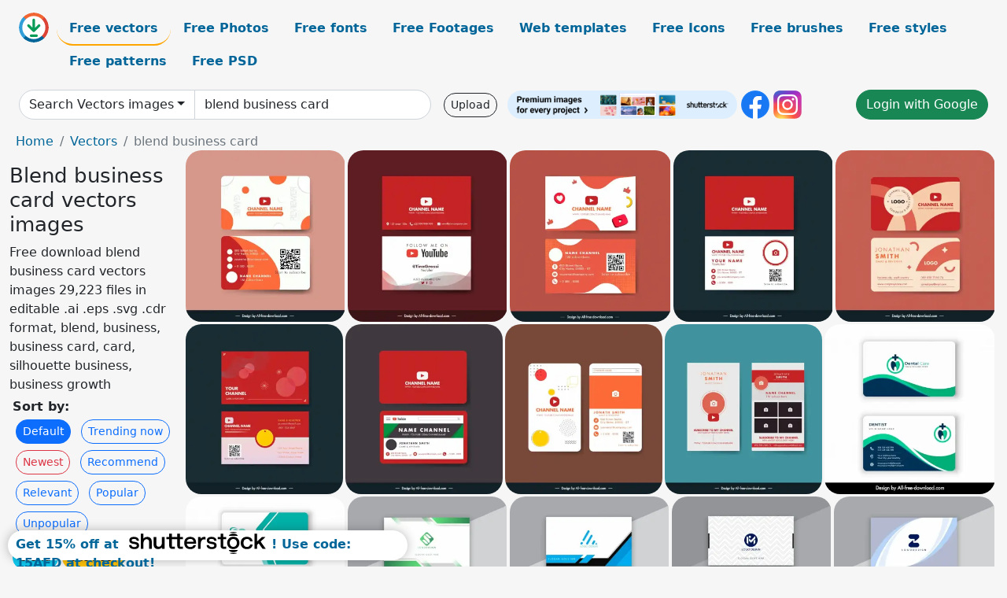

--- FILE ---
content_type: text/html; charset=UTF-8
request_url: https://all-free-download.com/free-vector/blend-business-card.html
body_size: 13786
content:
<!doctype html>
<html lang="en">
  <head>
    <meta charset="utf-8">
    <meta name="viewport" content="width=device-width, initial-scale=1">
    <meta name="author" content="AFD">
    <meta name="generator" content="AFD">
    <meta name="robots" content="index, follow">    <title>Blend business card vectors images</title>
    <meta name="description" content="Free download blend business card vectors images 29,223 files in editable .ai .eps .svg .cdr format, blend, business, business card, card, silhouette business, business growth" >
    <meta name="google-site-verification" content="h8aKWdWajcitX904DxqOxb4-wcNRYncVmMmcjRRXVkE" />
    <meta name="domain" content="all-free-download.com" >

    <!-- Bootstrap core CSS -->
    <link href="https://cdn.jsdelivr.net/npm/bootstrap@5.0.2/dist/css/bootstrap.min.css" rel="stylesheet" integrity="sha384-EVSTQN3/azprG1Anm3QDgpJLIm9Nao0Yz1ztcQTwFspd3yD65VohhpuuCOmLASjC" crossorigin="anonymous">


    <link href="/libs/all.css?a=88888" rel="stylesheet" >
    <link href="/libs/social-share/sharetastic.css" rel="stylesheet">

        <!-- Favicons -->

    <link rel="apple-touch-icon" sizes="180x180" href="/apple-touch-icon.png">
    <link rel="icon" type="image/png" sizes="32x32" href="/favicon-32x32.png">
    <link rel="icon" type="image/png" sizes="16x16" href="/favicon-16x16.png">
    <link rel="manifest" href="/site.webmanifest">


    <meta property="fb:app_id"          content="1091511124955362" /> 
    <meta property="og:url"           content="https://all-free-download.com/free-vector/blend-business-card.html" />
    <meta property="og:type"          content="website" />
    <meta property="og:title"         content="Blend business card vectors images" />
    <meta property="og:description"   content="Free download blend business card vectors images 29,223 files in editable .ai .eps .svg .cdr format, blend, business, business card, card, silhouette business, business growth" />
    <meta property="og:image"         content="https://images.all-free-download.com/images/thumb/youtuber_business_card_template_curves_circles_decor_6929514.webp" />
<meta property="og:image"         content="https://images.all-free-download.com/images/thumb/youtuber_business_card_template_plain_curves_decor_6929511.webp" />
<meta property="og:image"         content="https://images.all-free-download.com/images/thumb/youtuber_business_card_template_dynamic_icons_curves_decor_6929513.webp" />
<meta property="og:image"         content="https://images.all-free-download.com/images/thumb/youtuber_business_card_template_simple_plain_decor_6929510.webp" />
<meta property="og:image"         content="https://images.all-free-download.com/images/thumb/youtuber_business_card_template_flat_dark_dynamic_curves_6929509.webp" />
<meta property="og:image"         content="https://images.all-free-download.com/images/thumb/youtuber_business_card_template_modern_flat_circles_decor_6929516.webp" />
<meta property="og:image"         content="https://images.all-free-download.com/images/thumb/youtuber_business_card_template_website_button_decor_6929515.webp" />
<meta property="og:image"         content="https://images.all-free-download.com/images/thumb/youtuber_business_card_template_geometry_shapes_plain_decor_6929512.webp" />
<meta property="og:image"         content="https://images.all-free-download.com/images/thumb/youtuber_business_card_template_flat_geometric_decor_6929508.webp" />
<meta property="og:image"         content="https://images.all-free-download.com/images/thumb/dental_care_business_card_template_elegant_curves_design_6929520.webp" />
<meta property="og:image"         content="https://images.all-free-download.com/images/thumb/dental_clinic_business_card_template_flat_elegant_geometry_6929519.webp" />
<meta property="og:image"         content="https://images.all-free-download.com/images/thumb/business_cards_templates_elegant_technology_design_6919516.webp" />
<meta property="og:image"         content="https://images.all-free-download.com/images/thumb/business_cards_templates_elegant_technology_geometry_decor_6919514.webp" />
<meta property="og:image"         content="https://images.all-free-download.com/images/thumb/business_cards_templates_repeating_illusion_decor_6919513.webp" />
<meta property="og:image"         content="https://images.all-free-download.com/images/thumb/business_cards_templates_elegant_dynamic_curves_decor_6919515.webp" />
<meta property="og:image"         content="https://images.all-free-download.com/images/thumb/business_cards_templates_luxury_dynamic_geometric_curves_decor_6919517.webp" />
<meta property="og:image"         content="https://images.all-free-download.com/images/thumb/business_cards_templates_repeating_waving_curves_decor_6919512.webp" />
<meta property="og:image"         content="https://images.all-free-download.com/images/thumb/logistics_business_card_template_elegant_modern_geometric_decor_6927113.webp" />
<meta property="og:image"         content="https://images.all-free-download.com/images/thumb/express_logistics_business_card_template_modern_dynamic_curves_decor_6927116.webp" />
<meta property="og:image"         content="https://images.all-free-download.com/images/thumb/express_business_card_templates_flat_world_map_arrows_logotype_decor_6927114.webp" />
<meta property="og:image"         content="https://images.all-free-download.com/images/thumb/logistics_business_card_modern_elegant_flat_geometry_wing_navigation_logo_decor_6927115.webp" />
<meta property="og:image"         content="https://images.all-free-download.com/images/thumb/logistics_business_card_template_modern_flat_elegant_blurred_geometric_logotype_decor_6927118.webp" />
<meta property="og:image"         content="https://images.all-free-download.com/images/thumb/express_logistics_business_card_template_flat_contrast_black_white_flat_global_map_sketch_6927117.webp" />
<meta property="og:image"         content="https://images.all-free-download.com/images/thumb/drone_business_cards_template_elegant_contrast_curves_proppeler_6929766.webp" />
<meta property="og:image"         content="https://images.all-free-download.com/images/thumb/drone_business_cards_template_dynamic_curves_checkered_6929764.webp" />
<meta property="og:image"         content="https://images.all-free-download.com/images/thumb/drone_business_cards_template_geometric_shapes_6929762.webp" />
<meta property="og:image"         content="https://images.all-free-download.com/images/thumb/drone_business_cards_template_flat_modern_blurred_6929761.webp" />
<meta property="og:image"         content="https://images.all-free-download.com/images/thumb/drone_business_cards_template_contrast_striped_lines_lens_decor_6929765.webp" />
<meta property="og:image"         content="https://images.all-free-download.com/images/thumb/drone_business_cards_template_geometric_decor_6929763.webp" />
<meta property="og:image"         content="https://images.all-free-download.com/images/thumb/drone_business_cards_template_geometric_blurred_lens_sketch_6929767.webp" />
<meta property="og:image"         content="https://images.all-free-download.com/images/thumb/makeup_beauty_studio_business_card_template_flat_handdrawn_lady_flowers_6930598.webp" />
<meta property="og:image"         content="https://images.all-free-download.com/images/thumb/makeup_beauty_studio_business_card_template_handdrawn_lady_beauty_tools_6930594.webp" />
<meta property="og:image"         content="https://images.all-free-download.com/images/thumb/makeup_beauty_studio_business_card_template_handdrawn_lady_face_beauty_tools_6930595.webp" />
<meta property="og:image"         content="https://images.all-free-download.com/images/thumb/makeup_beauty_studio_business_card_template_handdrawn_lady_beauty_tools_6930596.webp" />
<meta property="og:image"         content="https://images.all-free-download.com/images/thumb/makeup_beauty_studio_business_card_template_classical_design_6930592.webp" />
<meta property="og:image"         content="https://images.all-free-download.com/images/thumb/makeup_beauty_studio_business_card_templates_collection_elegant_classical_6930749.webp" />
<meta property="og:image"         content="https://images.all-free-download.com/images/thumb/makeup_beauty_studio_business_card_templates_collection_elegant_classic_beauty_elements_6930748.webp" />
<meta property="og:image"         content="https://images.all-free-download.com/images/thumb/makeup_beauty_studio_business_card_template_retro_floral_lipstick_6930593.webp" />
<meta property="og:image"         content="https://images.all-free-download.com/images/thumb/makeup_beauty_studio_business_card_template_flat_retro_grunge_lips_6930599.webp" />
<meta property="og:image"         content="https://images.all-free-download.com/images/thumb/makeup_beauty_studio_business_card_template_dark_handdrawn_beauty_elements_6930597.webp" />
<meta property="og:image"         content="https://images.all-free-download.com/images/thumb/dentist_business_card_template_elegant_geometry_medical_cross_decor_6929517.webp" />
<meta property="og:image"         content="https://images.all-free-download.com/images/thumb/real_estate_business_card_template_modern_cityscape_decor_6930982.webp" />
<meta property="og:image"         content="https://images.all-free-download.com/images/thumb/business_card_template_dark_landscape_architecture_decor_6930983.webp" />
<meta property="og:image"         content="https://images.all-free-download.com/images/thumb/coffee_business_card_template_dark_coffee_beans_decor_6929579.webp" />
<meta property="og:image"         content="https://images.all-free-download.com/images/thumb/coffee_business_card_template_elegant_dark_design_6929581.webp" />
<meta property="og:image"         content="https://images.all-free-download.com/images/thumb/bakery_business_card_template_bread_cakes_sketch_6929974.webp" />
<meta property="og:image"         content="https://images.all-free-download.com/images/thumb/coffee_business_card_template_retro_coffee_cup_6929578.webp" />
<meta property="og:image"         content="https://images.all-free-download.com/images/thumb/coffee_business_card_template_cute_cartoon_girl_sketch_6929580.webp" />
<meta property="og:image"         content="https://images.all-free-download.com/images/thumb/business_card_template_flat_geometry_layout_6942051.webp" />
<meta property="og:image"         content="https://images.all-free-download.com/images/thumb/free_business_card_design_template_modern_geometric_design_6942053.webp" />
<meta property="og:image"         content="https://images.all-free-download.com/images/thumb/business_cards_template_classic_stripes_elegance_6942054.webp" />
<meta property="og:image"         content="https://images.all-free-download.com/images/thumb/professional_business_card_template_elegant_curves_circles_abstraction_6942055.webp" />
<meta property="og:image"         content="https://images.all-free-download.com/images/thumb/abstract_business_card_template_flat_geometry_layout_6942100.webp" />
<meta property="og:image"         content="https://images.all-free-download.com/images/thumb/business_card_templates_collection_modern_elegant_shapes_6942129.webp" />
<meta property="og:image"         content="https://images.all-free-download.com/images/thumb/streamer_business_card_template_flat_contrast_striped_playstation_6929652.webp" />
<meta property="og:image"         content="https://images.all-free-download.com/images/thumb/streamer_business_card_template_elegant_modern_blurred_design_6929651.webp" />
<meta property="og:image"         content="https://images.all-free-download.com/images/thumb/streamer_studio_business_card_template_dark_contrast_texts_plain_6929653.webp" />
<meta property="og:image"         content="https://images.all-free-download.com/images/thumb/coffee_business_card_template_dynamic_flat_curves_cup_stains_6929632.webp" />
<meta property="og:image"         content="https://images.all-free-download.com/images/thumb/coffee_business_card_template_flat_classic_objects_beans_decor_6929635.webp" />
<meta property="og:image"         content="https://images.all-free-download.com/images/thumb/coffee_business_card_template_elegant_flat_cup_leaves_decor_6929631.webp" />
<meta property="og:image"         content="https://images.all-free-download.com/images/thumb/coffee_business_card_template_flat_dark_handdrawn_classic_6929630.webp" />
<meta property="og:image"         content="https://images.all-free-download.com/images/thumb/coffee_business_card_template_retro_blurred_handdrawn_6929633.webp" />
<meta property="og:image"         content="https://images.all-free-download.com/images/thumb/business_card_mog_signature_fashion_template_elegant_curves_lady_icon_sketch_6926480.webp" />
<meta property="og:image"         content="https://images.all-free-download.com/images/thumb/food_business_card_templates_handdrawn_classic_vegetables_6929975.webp" />
<meta property="og:image"         content="https://images.all-free-download.com/images/thumb/business_card_mog_signature_fashion_template_stylized_text_clothes_hanger_curves_sketch_6926479.webp" />
<meta property="og:image"         content="https://images.all-free-download.com/images/thumb/cookies_business_card_template_retro_handdrawn_design_6929643.webp" />
<meta property="og:image"         content="https://images.all-free-download.com/images/thumb/business_card_mog_signature_fashion_template_flat_handdrawn_stylized_text_woman_icon_skeetch_6926478.webp" />
<meta property="og:image"         content="https://images.all-free-download.com/images/thumb/cookies_business_card_template_cute_handdrawn_cartoon_girl_6929649.webp" />
    <script type="text/javascript">
      var page = "home";  
      var donate_email = 'H4sIAAAAAAAAAytIrMxNzStxSCqtLE7NyUkvSizIyEzWS87PBQAOXTfVGgAAAA==';
      var show_ads = true;
      var auto_paging = true;
    </script>

    <!-- Global site tag (gtag.js) - Google Analytics -->
    <script async src="https://www.googletagmanager.com/gtag/js?id=G-CGLHFKPST0"></script>
    <script>
      window.dataLayer = window.dataLayer || [];
      function gtag(){dataLayer.push(arguments);}
      gtag('js', new Date());

      gtag('config', 'G-CGLHFKPST0');
    </script>

  <!-- Google Tag Manager -->
  <script>(function(w,d,s,l,i){w[l]=w[l]||[];w[l].push({'gtm.start':
  new Date().getTime(),event:'gtm.js'});var f=d.getElementsByTagName(s)[0],
  j=d.createElement(s),dl=l!='dataLayer'?'&l='+l:'';j.async=true;j.src=
  'https://www.googletagmanager.com/gtm.js?id='+i+dl;f.parentNode.insertBefore(j,f);
  })(window,document,'script','dataLayer','GTM-NHTH87G');</script>
  <!-- End Google Tag Manager -->

<script
  src="https://code.jquery.com/jquery-3.7.1.min.js"
  integrity="sha256-/JqT3SQfawRcv/BIHPThkBvs0OEvtFFmqPF/lYI/Cxo="
  crossorigin="anonymous"></script>
  </head>
  <body>

  <header class="py-3 container-fluid">

    <div class="container-fluid mb-3 nav-flex" s>
      <a href="/" style="min-width:48px">
       <img src="/images/logo.svg" alt="all-free-download.com" title="all-free-download.com" width="38" height="38" class="rounded-circle">
      </a>         
  
      <div >
        <ul class="nav">
          <li class="nav-item"><a class="nav-link nav-active " k="free-vector" href="/free-vectors/">Free vectors</a></li>
          <li class="nav-item"><a class="nav-link " k="free-photos" href="/free-photos/">Free Photos</a></li>
          <li class="nav-item"><a class="nav-link " k="font" href="/font/">Free fonts</a></li>
          <li class="nav-item"><a class="nav-link " k="free-footage" href="/free-footage/">Free Footages</a></li>
          <li class="nav-item"><a class="nav-link " k="free-website-templates" href="/free-website-templates/">Web templates</a></li>
          <li class="nav-item"><a class="nav-link " k="free-icon" href="/free-icon/">Free Icons</a></li>
          <li class="nav-item"><a class="nav-link " k="photoshop-brushes" href="/photoshop-brushes/">Free brushes</a></li>
          <li class="nav-item"><a class="nav-link " k="photoshop-styles" href="/photoshop-styles/">Free styles</a></li>
          <li class="nav-item"><a class="nav-link " k="photoshop-patterns" href="/photoshop-patterns/">Free patterns</a></li>
          <li class="nav-item"><a class="nav-link " k="free-psd" href="/free-psd/">Free PSD</a></li>
        </ul>
      </div>

  

    </div>


    <div class="container-fluid d-grid gap-3 align-items-center" style="grid-template-columns:2fr;">
      <div class="d-flex align-items-center">
        <form class="w-100 me-3" id='search-form' action="/">
          <input type="hidden" id= "a" name="a" value="G">
          <input type="hidden" id="k" name="k" value="free-vector">
          <div class="input-group"  id="search_box">
            <a  id='search-category' href="/free-vectors/" class="btn btn-outline-dark dropdown-toggle" style="border-color: #ced4da; background-color: white;"  >Search Vectors images</a>            
            <input type="search" autocomplete="off" qqq="blend business card" name="q" id="q" value="blend business card" class="form-control" placeholder="Search... ">
            <div id="header-suggestion"  style="border-radius: 0px 0px 25px 25px;" class="search-suggestion-box bg-white" >
              <div class="d-grid " style="grid-template-columns:1fr; ">

              <div id="search-suggestion" >                
                <a class="m-1  btn-sm btn btn-outline-dark" k="free-vector" href="/free-vector-design-service/">Request a design</a>


              </div>
              </div>
            </div>
          </div>
        </form>
        
        <div class="w-100 d-none d-lg-block d-xl-block d-xxl-block "><a class="btn btn-outline-dark btn-sm me-2" href="/upload/">Upload</a><!--<a target="_blank" rel="noreferrer" href="https://shutterstock.7eer.net/WGr5J"><img height="36px" alt="shuterstock ads" width="292" style="border-radius:25px" src="https://all-free-download.com/images/shutterstockbanner/25off770x90.png"></a>-->
<a target="_blank" rel="noreferrer" href="https://shutterstock.7eer.net/WGr5J"><img height="36px" alt="shuterstock ads" width="292" style="border-radius:25px" src="https://all-free-download.com/images/shutterstockbanner/728x90free10images.png"></a>

<a target="_blank"  rel="noreferrer" href="https://www.facebook.com/allfreedownload" ><img height="36px" width="36px" alt="facebook logo" src="/images/facebook_Logo.png"></a> 
<a target="_blank"  rel="noreferrer" href="https://www.instagram.com/all_free_download_com/" ><img height="36px" alt="instagram logo" width="36px" src="/images/Instagram_logo.svg"></a> 



</div>

        <div class="flex-shrink-0 dropdown d-none d-md-block ">
        

        		<a href="/?a=LI&li=GG" ><span class="btn btn-success btn-xs" ><i class="fa fa-google"></i>Login with Google</a></span>

        
          </ul>
        </div>
        

      </div>
    </div>

  </header>

  <div class="container-fluid pb-3">






<nav aria-label="breadcrumb" style="margin-left:8px;">
  <ol class="breadcrumb">
    <li class="breadcrumb-item"><a href="/">Home</a></li>
    <li class="breadcrumb-item"><a href="/free-vectors/">Vectors</a></li>
    <li class="breadcrumb-item active" aria-current="page">blend business card</li>
  </ol>
</nav>

<div class="list-graphic-container">
  


<div class=" list-graphic-left mb-2" >
  <h1 class="" style="font-size: 26px">Blend business card vectors images</h1>
  <div>Free download blend business card vectors images 29,223 files in editable .ai .eps .svg .cdr format, blend, business, business card, card, silhouette business, business growth</div>
  <div  class=" p-1" >
    <b>Sort by:</b><BR>  <a class="btn btn-sm btn-primary m-1" href="/?a=G&k=free-vector&t=&q=blend business card&or=default&rk=" >Default</a>  <a class="btn btn-sm btn-outline-primary m-1" href="/?a=G&k=free-vector&t=&q=blend business card&or=trending&rk=" >Trending now</a>  <a class="btn btn-sm btn-outline-danger m-1" href="/?a=G&k=free-vector&t=&q=blend business card&or=newest&rk=" >Newest</a>  <a class="btn btn-sm btn-outline-primary m-1" href="/?a=G&k=free-vector&t=&q=blend business card&or=recommend&rk=" >Recommend</a>  <a class="btn btn-sm btn-outline-primary m-1" href="/?a=G&k=free-vector&t=&q=blend business card&or=relevant&rk=" >Relevant</a>  <a class="btn btn-sm btn-outline-primary m-1" href="/?a=G&k=free-vector&t=&q=blend business card&or=popular&rk=" >Popular</a>  <a class="btn btn-sm btn-outline-primary m-1" href="/?a=G&k=free-vector&t=&q=blend business card&or=unpopular&rk=" >Unpopular</a>           </div>


  
  <div  class="p-1 mb-2"  ><a class="btn btn-info btn-sm mb-1" style="border-radius: 25px;" href="/free-vector/blend.html"><span>blend</span></a> <a class="btn btn-warning btn-sm mb-1" style="border-radius: 25px;" href="/free-vector/business.html"><span>business</span></a> <a class="btn btn-success btn-sm mb-1" style="border-radius: 25px;" href="/free-vector/business-card.html"><span>business card</span></a> <a class="btn btn-danger btn-sm mb-1" style="border-radius: 25px;" href="/free-vector/card.html"><span>card</span></a> <a class="btn btn-primary btn-sm mb-1" style="border-radius: 25px;" href="/free-vector/silhouette-business.html"><span>silhouette business</span></a> <a class="btn btn-info btn-sm mb-1" style="border-radius: 25px;" href="/free-vector/business-growth.html"><span>business growth</span></a> <a class="btn btn-warning btn-sm mb-1" style="border-radius: 25px;" href="/free-vector/cards-b-day.html"><span>cards b day</span></a> <a class="btn btn-success btn-sm mb-1" style="border-radius: 25px;" href="/free-vector/free-vector-playing-cards.html"><span>free vector playing cards</span></a> <a class="btn btn-danger btn-sm mb-1" style="border-radius: 25px;" href="/free-vector/ibm-business-partner.html"><span>ibm business partner</span></a> <a class="btn btn-primary btn-sm mb-1" style="border-radius: 25px;" href="/free-vector/health-card.html"><span>health card</span></a> <a class="btn btn-info btn-sm mb-1" style="border-radius: 25px;" href="/free-vector/congratulations-card.html"><span>congratulations card</span></a> <a class="btn btn-warning btn-sm mb-1" style="border-radius: 25px;" href="/free-vector/line-blend.html"><span>line blend</span></a> <a class="btn btn-success btn-sm mb-1" style="border-radius: 25px;" href="/free-vector/house-of-cards.html"><span>house of cards</span></a> <a class="btn btn-danger btn-sm mb-1" style="border-radius: 25px;" href="/free-vector/hanafuda-playing-cards.html"><span>hanafuda playing cards</span></a> <a class="btn btn-primary btn-sm mb-1" style="border-radius: 25px;" href="/free-vector/valentine-card.html"><span>valentine card</span></a> <a class="btn btn-info btn-sm mb-1" style="border-radius: 25px;" href="/free-vector/card-action.html"><span>card action</span></a> <a class="btn btn-warning btn-sm mb-1" style="border-radius: 25px;" href="/free-vector/drop-card.html"><span>drop card</span></a> <a class="btn btn-success btn-sm mb-1" style="border-radius: 25px;" href="/free-vector/corporate-visiting-card.html"><span>corporate visiting card</span></a> </div>

  <div id="shuterstock_ads_left" class="sticky">
    
  </div>
</div>


<div class="list-graphic-right" id="list-graphic">
         
            <a title="youtuber business card template curves circles decor" href="/free-vector/download/youtuber_business_card_template_curves_circles_decor_6929514.html">
                <img w="1789" h="1920" widht="280" height="300"   alt="youtuber business card template curves circles decor" src="https://images.all-free-download.com/images/thumb/youtuber_business_card_template_curves_circles_decor_6929514.webp" >
                <div class="jg-caption">youtuber business card template curves circles decor</div>
            </a>
               
            <a title="youtuber business card template plain curves decor" href="/free-vector/download/youtuber_business_card_template_plain_curves_decor_6929511.html">
                <img w="1789" h="1920" widht="280" height="300"   alt="youtuber business card template plain curves decor" src="https://images.all-free-download.com/images/thumb/youtuber_business_card_template_plain_curves_decor_6929511.webp" >
                <div class="jg-caption">youtuber business card template plain curves decor</div>
            </a>
               
            <a title="youtuber business card template dynamic icons curves decor" href="/free-vector/download/youtuber_business_card_template_dynamic_icons_curves_decor_6929513.html">
                <img w="1800" h="1920" widht="281" height="300"   alt="youtuber business card template dynamic icons curves decor" src="https://images.all-free-download.com/images/thumb/youtuber_business_card_template_dynamic_icons_curves_decor_6929513.webp" >
                <div class="jg-caption">youtuber business card template dynamic icons curves decor</div>
            </a>
               
            <a title="youtuber business card template simple plain decor" href="/free-vector/download/youtuber_business_card_template_simple_plain_decor_6929510.html">
                <img w="1789" h="1920" widht="280" height="300"   alt="youtuber business card template simple plain decor" src="https://images.all-free-download.com/images/thumb/youtuber_business_card_template_simple_plain_decor_6929510.webp" >
                <div class="jg-caption">youtuber business card template simple plain decor</div>
            </a>
               
            <a title="youtuber business card template flat dark dynamic curves" href="/free-vector/download/youtuber_business_card_template_flat_dark_dynamic_curves_6929509.html">
                <img w="1789" h="1920" widht="280" height="300"   alt="youtuber business card template flat dark dynamic curves" src="https://images.all-free-download.com/images/thumb/youtuber_business_card_template_flat_dark_dynamic_curves_6929509.webp" >
                <div class="jg-caption">youtuber business card template flat dark dynamic curves</div>
            </a>
               
            <a title="youtuber business card template modern flat circles decor" href="/free-vector/download/youtuber_business_card_template_modern_flat_circles_decor_6929516.html">
                <img w="1789" h="1920" widht="280" height="300"   alt="youtuber business card template modern flat circles decor" src="https://images.all-free-download.com/images/thumb/youtuber_business_card_template_modern_flat_circles_decor_6929516.webp" >
                <div class="jg-caption">youtuber business card template modern flat circles decor</div>
            </a>
               
            <a title="youtuber business card template website button decor" href="/free-vector/download/youtuber_business_card_template_website_button_decor_6929515.html">
                <img w="1789" h="1920" widht="280" height="300"   alt="youtuber business card template website button decor" src="https://images.all-free-download.com/images/thumb/youtuber_business_card_template_website_button_decor_6929515.webp" >
                <div class="jg-caption">youtuber business card template website button decor</div>
            </a>
               
            <a title="youtuber business card template geometry shapes plain decor" href="/free-vector/download/youtuber_business_card_template_geometry_shapes_plain_decor_6929512.html">
                <img w="1789" h="1920" widht="280" height="300"   alt="youtuber business card template geometry shapes plain decor" src="https://images.all-free-download.com/images/thumb/youtuber_business_card_template_geometry_shapes_plain_decor_6929512.webp" >
                <div class="jg-caption">youtuber business card template geometry shapes plain decor</div>
            </a>
               
            <a title="youtuber business card template flat geometric decor" href="/free-vector/download/youtuber_business_card_template_flat_geometric_decor_6929508.html">
                <img w="1789" h="1920" widht="280" height="300"   alt="youtuber business card template flat geometric decor" src="https://images.all-free-download.com/images/thumb/youtuber_business_card_template_flat_geometric_decor_6929508.webp" >
                <div class="jg-caption">youtuber business card template flat geometric decor</div>
            </a>
               
            <a title="dental care business card template elegant curves design" href="/free-vector/download/dental_care_business_card_template_elegant_curves_design_6929520.html">
                <img w="4267" h="4267" widht="300" height="300"   alt="dental care business card template elegant curves design" src="https://images.all-free-download.com/images/thumb/dental_care_business_card_template_elegant_curves_design_6929520.webp" >
                <div class="jg-caption">dental care business card template elegant curves design</div>
            </a>
               
            <a title="dental clinic business card template flat elegant geometry" href="/free-vector/download/dental_clinic_business_card_template_flat_elegant_geometry_6929519.html">
                <img w="4267" h="4267" widht="300" height="300"   alt="dental clinic business card template flat elegant geometry" src="https://images.all-free-download.com/images/thumb/dental_clinic_business_card_template_flat_elegant_geometry_6929519.webp" >
                <div class="jg-caption">dental clinic business card template flat elegant geometry</div>
            </a>
               
            <a title="visiting card business cards  templates elegant technology design" href="/free-vector/download/business_cards_templates_elegant_technology_design_6919516.html">
                <img w="1920" h="1920" widht="300" height="300"   alt="visiting card business cards  templates elegant technology design" src="https://images.all-free-download.com/images/thumb/business_cards_templates_elegant_technology_design_6919516.webp" >
                <div class="jg-caption">visiting card business cards  templates elegant technology design</div>
            </a>
               
            <a title="visiting card business cards  templates elegant technology geometry decor" href="/free-vector/download/business_cards_templates_elegant_technology_geometry_decor_6919514.html">
                <img w="1920" h="1920" widht="300" height="300"   alt="visiting card business cards  templates elegant technology geometry decor" src="https://images.all-free-download.com/images/thumb/business_cards_templates_elegant_technology_geometry_decor_6919514.webp" >
                <div class="jg-caption">visiting card business cards  templates elegant technology geometry decor</div>
            </a>
               
            <a title="visiting card business cards  templates repeating illusion decor" href="/free-vector/download/business_cards_templates_repeating_illusion_decor_6919513.html">
                <img w="1920" h="1920" widht="300" height="300"   alt="visiting card business cards  templates repeating illusion decor" src="https://images.all-free-download.com/images/thumb/business_cards_templates_repeating_illusion_decor_6919513.webp" >
                <div class="jg-caption">visiting card business cards  templates repeating illusion decor</div>
            </a>
               
            <a title="visiting card business cards  templates elegant dynamic curves decor" href="/free-vector/download/business_cards_templates_elegant_dynamic_curves_decor_6919515.html">
                <img w="1920" h="1920" widht="300" height="300"   alt="visiting card business cards  templates elegant dynamic curves decor" src="https://images.all-free-download.com/images/thumb/business_cards_templates_elegant_dynamic_curves_decor_6919515.webp" >
                <div class="jg-caption">visiting card business cards  templates elegant dynamic curves decor</div>
            </a>
               
            <a title="visiting card business cards  templates luxury dynamic geometric curves decor" href="/free-vector/download/business_cards_templates_luxury_dynamic_geometric_curves_decor_6919517.html">
                <img w="1920" h="1920" widht="300" height="300"   alt="visiting card business cards  templates luxury dynamic geometric curves decor" src="https://images.all-free-download.com/images/thumb/business_cards_templates_luxury_dynamic_geometric_curves_decor_6919517.webp" >
                <div class="jg-caption">visiting card business cards  templates luxury dynamic geometric curves decor</div>
            </a>
               
            <a title="visiting card business cards  templates repeating waving curves decor" href="/free-vector/download/business_cards_templates_repeating_waving_curves_decor_6919512.html">
                <img w="1920" h="1920" widht="300" height="300"   alt="visiting card business cards  templates repeating waving curves decor" src="https://images.all-free-download.com/images/thumb/business_cards_templates_repeating_waving_curves_decor_6919512.webp" >
                <div class="jg-caption">visiting card business cards  templates repeating waving curves decor</div>
            </a>
               
            <a title="logistics business card template elegant modern geometric decor" href="/free-vector/download/logistics_business_card_template_elegant_modern_geometric_decor_6927113.html">
                <img w="1914" h="1920" widht="299" height="300"   alt="logistics business card template elegant modern geometric decor" src="https://images.all-free-download.com/images/thumb/logistics_business_card_template_elegant_modern_geometric_decor_6927113.webp" >
                <div class="jg-caption">logistics business card template elegant modern geometric decor</div>
            </a>
               
            <a title="express logistics business card template modern dynamic curves decor" href="/free-vector/download/express_logistics_business_card_template_modern_dynamic_curves_decor_6927116.html">
                <img w="1641" h="1920" widht="256" height="300"   alt="express logistics business card template modern dynamic curves decor" src="https://images.all-free-download.com/images/thumb/express_logistics_business_card_template_modern_dynamic_curves_decor_6927116.webp" >
                <div class="jg-caption">express logistics business card template modern dynamic curves decor</div>
            </a>
               
            <a title="express business card  templates flat world map arrows logotype decor" href="/free-vector/download/express_business_card_templates_flat_world_map_arrows_logotype_decor_6927114.html">
                <img w="1838" h="1920" widht="287" height="300"   alt="express business card  templates flat world map arrows logotype decor" src="https://images.all-free-download.com/images/thumb/express_business_card_templates_flat_world_map_arrows_logotype_decor_6927114.webp" >
                <div class="jg-caption">express business card  templates flat world map arrows logotype decor</div>
            </a>
               
            <a title="logistics business card modern elegant flat geometry wing navigation logo decor" href="/free-vector/download/logistics_business_card_modern_elegant_flat_geometry_wing_navigation_logo_decor_6927115.html">
                <img w="1641" h="1920" widht="256" height="300"   alt="logistics business card modern elegant flat geometry wing navigation logo decor" src="https://images.all-free-download.com/images/thumb/logistics_business_card_modern_elegant_flat_geometry_wing_navigation_logo_decor_6927115.webp" >
                <div class="jg-caption">logistics business card modern elegant flat geometry wing navigation logo decor</div>
            </a>
               
            <a title=" logistics business card template modern flat elegant blurred geometric logotype decor" href="/free-vector/download/logistics_business_card_template_modern_flat_elegant_blurred_geometric_logotype_decor_6927118.html">
                <img w="1779" h="1920" widht="278" height="300"   alt=" logistics business card template modern flat elegant blurred geometric logotype decor" src="https://images.all-free-download.com/images/thumb/logistics_business_card_template_modern_flat_elegant_blurred_geometric_logotype_decor_6927118.webp" >
                <div class="jg-caption"> logistics business card template modern flat elegant blurred geometric logotype decor</div>
            </a>
               
            <a title="express logistics business card template flat contrast black white flat global map sketch" href="/free-vector/download/express_logistics_business_card_template_flat_contrast_black_white_flat_global_map_sketch_6927117.html">
                <img w="1914" h="1920" widht="299" height="300"   alt="express logistics business card template flat contrast black white flat global map sketch" src="https://images.all-free-download.com/images/thumb/express_logistics_business_card_template_flat_contrast_black_white_flat_global_map_sketch_6927117.webp" >
                <div class="jg-caption">express logistics business card template flat contrast black white flat global map sketch</div>
            </a>
               
            <a title="drone business cards template elegant contrast curves proppeler" href="/free-vector/download/drone_business_cards_template_elegant_contrast_curves_proppeler_6929766.html">
                <img w="1789" h="1920" widht="280" height="300"   alt="drone business cards template elegant contrast curves proppeler" src="https://images.all-free-download.com/images/thumb/drone_business_cards_template_elegant_contrast_curves_proppeler_6929766.webp" >
                <div class="jg-caption">drone business cards template elegant contrast curves proppeler</div>
            </a>
               
            <a title="drone business cards template dynamic curves checkered " href="/free-vector/download/drone_business_cards_template_dynamic_curves_checkered_6929764.html">
                <img w="1789" h="1920" widht="280" height="300"   alt="drone business cards template dynamic curves checkered " src="https://images.all-free-download.com/images/thumb/drone_business_cards_template_dynamic_curves_checkered_6929764.webp" >
                <div class="jg-caption">drone business cards template dynamic curves checkered </div>
            </a>
               
            <a title="drone business cards template geometric shapes" href="/free-vector/download/drone_business_cards_template_geometric_shapes_6929762.html">
                <img w="1789" h="1920" widht="280" height="300"   alt="drone business cards template geometric shapes" src="https://images.all-free-download.com/images/thumb/drone_business_cards_template_geometric_shapes_6929762.webp" >
                <div class="jg-caption">drone business cards template geometric shapes</div>
            </a>
               
            <a title="drone business cards template flat modern blurred" href="/free-vector/download/drone_business_cards_template_flat_modern_blurred_6929761.html">
                <img w="1789" h="1920" widht="280" height="300"   alt="drone business cards template flat modern blurred" src="https://images.all-free-download.com/images/thumb/drone_business_cards_template_flat_modern_blurred_6929761.webp" >
                <div class="jg-caption">drone business cards template flat modern blurred</div>
            </a>
               
            <a title="drone business cards template contrast striped lines lens decor" href="/free-vector/download/drone_business_cards_template_contrast_striped_lines_lens_decor_6929765.html">
                <img w="1784" h="1920" widht="279" height="300"   alt="drone business cards template contrast striped lines lens decor" src="https://images.all-free-download.com/images/thumb/drone_business_cards_template_contrast_striped_lines_lens_decor_6929765.webp" >
                <div class="jg-caption">drone business cards template contrast striped lines lens decor</div>
            </a>
               
            <a title="drone business cards template geometric decor" href="/free-vector/download/drone_business_cards_template_geometric_decor_6929763.html">
                <img w="1789" h="1920" widht="280" height="300"   alt="drone business cards template geometric decor" src="https://images.all-free-download.com/images/thumb/drone_business_cards_template_geometric_decor_6929763.webp" >
                <div class="jg-caption">drone business cards template geometric decor</div>
            </a>
               
            <a title="drone business cards template geometric blurred lens sketch" href="/free-vector/download/drone_business_cards_template_geometric_blurred_lens_sketch_6929767.html">
                <img w="1789" h="1920" widht="280" height="300"   alt="drone business cards template geometric blurred lens sketch" src="https://images.all-free-download.com/images/thumb/drone_business_cards_template_geometric_blurred_lens_sketch_6929767.webp" >
                <div class="jg-caption">drone business cards template geometric blurred lens sketch</div>
            </a>
               
            <a title="makeup beauty studio business card template flat handdrawn lady flowers" href="/free-vector/download/makeup_beauty_studio_business_card_template_flat_handdrawn_lady_flowers_6930598.html">
                <img w="1797" h="1920" widht="281" height="300"   alt="makeup beauty studio business card template flat handdrawn lady flowers" src="https://images.all-free-download.com/images/thumb/makeup_beauty_studio_business_card_template_flat_handdrawn_lady_flowers_6930598.webp" >
                <div class="jg-caption">makeup beauty studio business card template flat handdrawn lady flowers</div>
            </a>
               
            <a title="makeup beauty studio business card template handdrawn lady beauty tools" href="/free-vector/download/makeup_beauty_studio_business_card_template_handdrawn_lady_beauty_tools_6930594.html">
                <img w="1797" h="1920" widht="281" height="300"   alt="makeup beauty studio business card template handdrawn lady beauty tools" src="https://images.all-free-download.com/images/thumb/makeup_beauty_studio_business_card_template_handdrawn_lady_beauty_tools_6930594.webp" >
                <div class="jg-caption">makeup beauty studio business card template handdrawn lady beauty tools</div>
            </a>
               
            <a title="makeup beauty studio business card template handdrawn lady face beauty tools" href="/free-vector/download/makeup_beauty_studio_business_card_template_handdrawn_lady_face_beauty_tools_6930595.html">
                <img w="1797" h="1920" widht="281" height="300"   alt="makeup beauty studio business card template handdrawn lady face beauty tools" src="https://images.all-free-download.com/images/thumb/makeup_beauty_studio_business_card_template_handdrawn_lady_face_beauty_tools_6930595.webp" >
                <div class="jg-caption">makeup beauty studio business card template handdrawn lady face beauty tools</div>
            </a>
               
            <a title="makeup beauty studio business card template handdrawn lady beauty tools" href="/free-vector/download/makeup_beauty_studio_business_card_template_handdrawn_lady_beauty_tools_6930596.html">
                <img w="1797" h="1920" widht="281" height="300"   alt="makeup beauty studio business card template handdrawn lady beauty tools" src="https://images.all-free-download.com/images/thumb/makeup_beauty_studio_business_card_template_handdrawn_lady_beauty_tools_6930596.webp" >
                <div class="jg-caption">makeup beauty studio business card template handdrawn lady beauty tools</div>
            </a>
               
            <a title="makeup beauty studio business card template classical design " href="/free-vector/download/makeup_beauty_studio_business_card_template_classical_design_6930592.html">
                <img w="1797" h="1920" widht="281" height="300"   alt="makeup beauty studio business card template classical design " src="https://images.all-free-download.com/images/thumb/makeup_beauty_studio_business_card_template_classical_design_6930592.webp" >
                <div class="jg-caption">makeup beauty studio business card template classical design </div>
            </a>
               
            <a title="makeup beauty studio business card templates collection elegant classical" href="/free-vector/download/makeup_beauty_studio_business_card_templates_collection_elegant_classical_6930749.html">
                <img w="1920" h="1920" widht="300" height="300"   alt="makeup beauty studio business card templates collection elegant classical" src="https://images.all-free-download.com/images/thumb/makeup_beauty_studio_business_card_templates_collection_elegant_classical_6930749.webp" >
                <div class="jg-caption">makeup beauty studio business card templates collection elegant classical</div>
            </a>
               
            <a title="makeup beauty studio business card templates collection elegant classic beauty elements" href="/free-vector/download/makeup_beauty_studio_business_card_templates_collection_elegant_classic_beauty_elements_6930748.html">
                <img w="1920" h="1920" widht="300" height="300"   alt="makeup beauty studio business card templates collection elegant classic beauty elements" src="https://images.all-free-download.com/images/thumb/makeup_beauty_studio_business_card_templates_collection_elegant_classic_beauty_elements_6930748.webp" >
                <div class="jg-caption">makeup beauty studio business card templates collection elegant classic beauty elements</div>
            </a>
               
            <a title="makeup beauty studio business card template retro floral lipstick" href="/free-vector/download/makeup_beauty_studio_business_card_template_retro_floral_lipstick_6930593.html">
                <img w="1797" h="1920" widht="281" height="300"   alt="makeup beauty studio business card template retro floral lipstick" src="https://images.all-free-download.com/images/thumb/makeup_beauty_studio_business_card_template_retro_floral_lipstick_6930593.webp" >
                <div class="jg-caption">makeup beauty studio business card template retro floral lipstick</div>
            </a>
               
            <a title="makeup beauty studio business card template flat retro grunge lips" href="/free-vector/download/makeup_beauty_studio_business_card_template_flat_retro_grunge_lips_6930599.html">
                <img w="1797" h="1920" widht="281" height="300"   alt="makeup beauty studio business card template flat retro grunge lips" src="https://images.all-free-download.com/images/thumb/makeup_beauty_studio_business_card_template_flat_retro_grunge_lips_6930599.webp" >
                <div class="jg-caption">makeup beauty studio business card template flat retro grunge lips</div>
            </a>
               
            <a title="makeup beauty studio business card template dark handdrawn beauty elements" href="/free-vector/download/makeup_beauty_studio_business_card_template_dark_handdrawn_beauty_elements_6930597.html">
                <img w="1797" h="1920" widht="281" height="300"   alt="makeup beauty studio business card template dark handdrawn beauty elements" src="https://images.all-free-download.com/images/thumb/makeup_beauty_studio_business_card_template_dark_handdrawn_beauty_elements_6930597.webp" >
                <div class="jg-caption">makeup beauty studio business card template dark handdrawn beauty elements</div>
            </a>
               
            <a title="dentist business card template elegant geometry medical cross decor" href="/free-vector/download/dentist_business_card_template_elegant_geometry_medical_cross_decor_6929517.html">
                <img w="4267" h="4267" widht="300" height="300"   alt="dentist business card template elegant geometry medical cross decor" src="https://images.all-free-download.com/images/thumb/dentist_business_card_template_elegant_geometry_medical_cross_decor_6929517.webp" >
                <div class="jg-caption">dentist business card template elegant geometry medical cross decor</div>
            </a>
               
            <a title="real estate business card template modern cityscape decor" href="/free-vector/download/real_estate_business_card_template_modern_cityscape_decor_6930982.html">
                <img w="1787" h="1920" widht="279" height="300"   alt="real estate business card template modern cityscape decor" src="https://images.all-free-download.com/images/thumb/real_estate_business_card_template_modern_cityscape_decor_6930982.webp" >
                <div class="jg-caption">real estate business card template modern cityscape decor</div>
            </a>
               
            <a title="business card template dark landscape architecture decor" href="/free-vector/download/business_card_template_dark_landscape_architecture_decor_6930983.html">
                <img w="1788" h="1920" widht="279" height="300"   alt="business card template dark landscape architecture decor" src="https://images.all-free-download.com/images/thumb/business_card_template_dark_landscape_architecture_decor_6930983.webp" >
                <div class="jg-caption">business card template dark landscape architecture decor</div>
            </a>
               
            <a title="coffee business card template dark coffee beans decor" href="/free-vector/download/coffee_business_card_template_dark_coffee_beans_decor_6929579.html">
                <img w="2134" h="2280" widht="281" height="300"   alt="coffee business card template dark coffee beans decor" src="https://images.all-free-download.com/images/thumb/coffee_business_card_template_dark_coffee_beans_decor_6929579.webp" >
                <div class="jg-caption">coffee business card template dark coffee beans decor</div>
            </a>
               
            <a title="coffee business card template elegant dark design" href="/free-vector/download/coffee_business_card_template_elegant_dark_design_6929581.html">
                <img w="1797" h="1920" widht="281" height="300"   alt="coffee business card template elegant dark design" src="https://images.all-free-download.com/images/thumb/coffee_business_card_template_elegant_dark_design_6929581.webp" >
                <div class="jg-caption">coffee business card template elegant dark design</div>
            </a>
               
            <a title="bakery business card template bread cakes sketch" href="/free-vector/download/bakery_business_card_template_bread_cakes_sketch_6929974.html">
                <img w="4000" h="4000" widht="300" height="300"   alt="bakery business card template bread cakes sketch" src="https://images.all-free-download.com/images/thumb/bakery_business_card_template_bread_cakes_sketch_6929974.webp" >
                <div class="jg-caption">bakery business card template bread cakes sketch</div>
            </a>
               
            <a title="coffee business card template retro coffee cup" href="/free-vector/download/coffee_business_card_template_retro_coffee_cup_6929578.html">
                <img w="1797" h="1920" widht="281" height="300"   alt="coffee business card template retro coffee cup" src="https://images.all-free-download.com/images/thumb/coffee_business_card_template_retro_coffee_cup_6929578.webp" >
                <div class="jg-caption">coffee business card template retro coffee cup</div>
            </a>
               
            <a title="coffee business card template cute cartoon girl sketch" href="/free-vector/download/coffee_business_card_template_cute_cartoon_girl_sketch_6929580.html">
                <img w="1797" h="1920" widht="281" height="300"   alt="coffee business card template cute cartoon girl sketch" src="https://images.all-free-download.com/images/thumb/coffee_business_card_template_cute_cartoon_girl_sketch_6929580.webp" >
                <div class="jg-caption">coffee business card template cute cartoon girl sketch</div>
            </a>
               
            <a title="business card template flat geometry layout" href="/free-vector/download/business_card_template_flat_geometry_layout_6942051.html">
                <img w="1830" h="1920" widht="286" height="300"   alt="business card template flat geometry layout" src="https://images.all-free-download.com/images/thumb/business_card_template_flat_geometry_layout_6942051.webp" >
                <div class="jg-caption">business card template flat geometry layout</div>
            </a>
               
            <a title="free business card design template modern geometric design" href="/free-vector/download/free_business_card_design_template_modern_geometric_design_6942053.html">
                <img w="1830" h="1920" widht="286" height="300"   alt="free business card design template modern geometric design" src="https://images.all-free-download.com/images/thumb/free_business_card_design_template_modern_geometric_design_6942053.webp" >
                <div class="jg-caption">free business card design template modern geometric design</div>
            </a>
               
            <a title=" business cards template classic stripes elegance" href="/free-vector/download/business_cards_template_classic_stripes_elegance_6942054.html">
                <img w="1830" h="1920" widht="286" height="300"   alt=" business cards template classic stripes elegance" src="https://images.all-free-download.com/images/thumb/business_cards_template_classic_stripes_elegance_6942054.webp" >
                <div class="jg-caption"> business cards template classic stripes elegance</div>
            </a>
               
            <a title="professional business card template elegant curves circles abstraction" href="/free-vector/download/professional_business_card_template_elegant_curves_circles_abstraction_6942055.html">
                <img w="1830" h="1920" widht="286" height="300"   alt="professional business card template elegant curves circles abstraction" src="https://images.all-free-download.com/images/thumb/professional_business_card_template_elegant_curves_circles_abstraction_6942055.webp" >
                <div class="jg-caption">professional business card template elegant curves circles abstraction</div>
            </a>
               
            <a title="abstract business card template flat geometry layout" href="/free-vector/download/abstract_business_card_template_flat_geometry_layout_6942100.html">
                <img w="1830" h="1920" widht="286" height="300"   alt="abstract business card template flat geometry layout" src="https://images.all-free-download.com/images/thumb/abstract_business_card_template_flat_geometry_layout_6942100.webp" >
                <div class="jg-caption">abstract business card template flat geometry layout</div>
            </a>
               
            <a title="business card templates collection modern elegant shapes" href="/free-vector/download/business_card_templates_collection_modern_elegant_shapes_6942129.html">
                <img w="1830" h="1920" widht="286" height="300"   alt="business card templates collection modern elegant shapes" src="https://images.all-free-download.com/images/thumb/business_card_templates_collection_modern_elegant_shapes_6942129.webp" >
                <div class="jg-caption">business card templates collection modern elegant shapes</div>
            </a>
               
            <a title="streamer business card template flat contrast striped playstation" href="/free-vector/download/streamer_business_card_template_flat_contrast_striped_playstation_6929652.html">
                <img w="1024" h="1094" widht="281" height="300"   alt="streamer business card template flat contrast striped playstation" src="https://images.all-free-download.com/images/thumb/streamer_business_card_template_flat_contrast_striped_playstation_6929652.webp" >
                <div class="jg-caption">streamer business card template flat contrast striped playstation</div>
            </a>
               
            <a title="streamer business card template elegant modern blurred design" href="/free-vector/download/streamer_business_card_template_elegant_modern_blurred_design_6929651.html">
                <img w="1797" h="1920" widht="281" height="300"   alt="streamer business card template elegant modern blurred design" src="https://images.all-free-download.com/images/thumb/streamer_business_card_template_elegant_modern_blurred_design_6929651.webp" >
                <div class="jg-caption">streamer business card template elegant modern blurred design</div>
            </a>
               
            <a title="streamer studio business card template dark contrast texts plain" href="/free-vector/download/streamer_studio_business_card_template_dark_contrast_texts_plain_6929653.html">
                <img w="1797" h="1920" widht="281" height="300"   alt="streamer studio business card template dark contrast texts plain" src="https://images.all-free-download.com/images/thumb/streamer_studio_business_card_template_dark_contrast_texts_plain_6929653.webp" >
                <div class="jg-caption">streamer studio business card template dark contrast texts plain</div>
            </a>
               
            <a title="coffee business card template dynamic flat curves cup stains" href="/free-vector/download/coffee_business_card_template_dynamic_flat_curves_cup_stains_6929632.html">
                <img w="1789" h="1920" widht="280" height="300"   alt="coffee business card template dynamic flat curves cup stains" src="https://images.all-free-download.com/images/thumb/coffee_business_card_template_dynamic_flat_curves_cup_stains_6929632.webp" >
                <div class="jg-caption">coffee business card template dynamic flat curves cup stains</div>
            </a>
               
            <a title="coffee business card template flat classic objects beans decor" href="/free-vector/download/coffee_business_card_template_flat_classic_objects_beans_decor_6929635.html">
                <img w="1789" h="1920" widht="280" height="300"   alt="coffee business card template flat classic objects beans decor" src="https://images.all-free-download.com/images/thumb/coffee_business_card_template_flat_classic_objects_beans_decor_6929635.webp" >
                <div class="jg-caption">coffee business card template flat classic objects beans decor</div>
            </a>
               
            <a title="coffee business card template elegant flat cup leaves decor" href="/free-vector/download/coffee_business_card_template_elegant_flat_cup_leaves_decor_6929631.html">
                <img w="1789" h="1920" widht="280" height="300"   alt="coffee business card template elegant flat cup leaves decor" src="https://images.all-free-download.com/images/thumb/coffee_business_card_template_elegant_flat_cup_leaves_decor_6929631.webp" >
                <div class="jg-caption">coffee business card template elegant flat cup leaves decor</div>
            </a>
               
            <a title="coffee business card template flat dark handdrawn classic " href="/free-vector/download/coffee_business_card_template_flat_dark_handdrawn_classic_6929630.html">
                <img w="1800" h="1920" widht="281" height="300"   alt="coffee business card template flat dark handdrawn classic " src="https://images.all-free-download.com/images/thumb/coffee_business_card_template_flat_dark_handdrawn_classic_6929630.webp" >
                <div class="jg-caption">coffee business card template flat dark handdrawn classic </div>
            </a>
               
            <a title="coffee business card template retro blurred handdrawn" href="/free-vector/download/coffee_business_card_template_retro_blurred_handdrawn_6929633.html">
                <img w="1794" h="1920" widht="280" height="300"   alt="coffee business card template retro blurred handdrawn" src="https://images.all-free-download.com/images/thumb/coffee_business_card_template_retro_blurred_handdrawn_6929633.webp" >
                <div class="jg-caption">coffee business card template retro blurred handdrawn</div>
            </a>
               
            <a title="business card mog signature fashion template elegant curves lady icon sketch" href="/free-vector/download/business_card_mog_signature_fashion_template_elegant_curves_lady_icon_sketch_6926480.html">
                <img w="1920" h="1920" widht="300" height="300"   alt="business card mog signature fashion template elegant curves lady icon sketch" src="https://images.all-free-download.com/images/thumb/business_card_mog_signature_fashion_template_elegant_curves_lady_icon_sketch_6926480.webp" >
                <div class="jg-caption">business card mog signature fashion template elegant curves lady icon sketch</div>
            </a>
               
            <a title="food business card templates handdrawn classic vegetables " href="/free-vector/download/food_business_card_templates_handdrawn_classic_vegetables_6929975.html">
                <img w="1920" h="1920" widht="300" height="300"   alt="food business card templates handdrawn classic vegetables " src="https://images.all-free-download.com/images/thumb/food_business_card_templates_handdrawn_classic_vegetables_6929975.webp" >
                <div class="jg-caption">food business card templates handdrawn classic vegetables </div>
            </a>
               
            <a title="business card mog signature fashion template stylized text clothes hanger curves sketch" href="/free-vector/download/business_card_mog_signature_fashion_template_stylized_text_clothes_hanger_curves_sketch_6926479.html">
                <img w="1920" h="1920" widht="300" height="300"   alt="business card mog signature fashion template stylized text clothes hanger curves sketch" src="https://images.all-free-download.com/images/thumb/business_card_mog_signature_fashion_template_stylized_text_clothes_hanger_curves_sketch_6926479.webp" >
                <div class="jg-caption">business card mog signature fashion template stylized text clothes hanger curves sketch</div>
            </a>
               
            <a title="cookies business card template retro handdrawn design " href="/free-vector/download/cookies_business_card_template_retro_handdrawn_design_6929643.html">
                <img w="1797" h="1920" widht="281" height="300"   alt="cookies business card template retro handdrawn design " src="https://images.all-free-download.com/images/thumb/cookies_business_card_template_retro_handdrawn_design_6929643.webp" >
                <div class="jg-caption">cookies business card template retro handdrawn design </div>
            </a>
               
            <a title="business card mog signature fashion template flat handdrawn stylized text woman icon skeetch" href="/free-vector/download/business_card_mog_signature_fashion_template_flat_handdrawn_stylized_text_woman_icon_skeetch_6926478.html">
                <img w="1920" h="1920" widht="300" height="300"   alt="business card mog signature fashion template flat handdrawn stylized text woman icon skeetch" src="https://images.all-free-download.com/images/thumb/business_card_mog_signature_fashion_template_flat_handdrawn_stylized_text_woman_icon_skeetch_6926478.webp" >
                <div class="jg-caption">business card mog signature fashion template flat handdrawn stylized text woman icon skeetch</div>
            </a>
               
            <a title="cookies business card template cute handdrawn cartoon girl " href="/free-vector/download/cookies_business_card_template_cute_handdrawn_cartoon_girl_6929649.html">
                <img w="1797" h="1920" widht="281" height="300"   alt="cookies business card template cute handdrawn cartoon girl " src="https://images.all-free-download.com/images/thumb/cookies_business_card_template_cute_handdrawn_cartoon_girl_6929649.webp" >
                <div class="jg-caption">cookies business card template cute handdrawn cartoon girl </div>
            </a>
          <!-- other items here -->
</div>

</div>

<script src="/libs/justifiedGallery.min/jquery.justifiedGallery.min.js" ></script>
<link rel="stylesheet" href="/libs/justifiedGallery.min/justifiedGallery.min.css" />

<script type="text/javascript">
$(document).ready(function() {
 
  $('#list-graphic').justifiedGallery({
      rowHeight : 188,
      waitThumbnailsLoad: false,
      lastRow : 'nojustify',
      margins : 3
  });

});
</script>





  <div class="page-load-status">
    <p class="infinite-scroll-request">
        <div class="text-center">
          <div class="spinner-border" style="width: 3rem; height: 3rem;" role="status">
            <span class="visually-hidden">Loading more items please wait...</span>
          </div>
          <div>Loading more items please wait...</div>
        </div>
    </p>
    <p class="infinite-scroll-last"></p>
    <p class="infinite-scroll-error"></p>
  </div>  
  <div class="text-center"> 




  </div>
<div id="normal_paging" class="py-5">

		<nav aria-label="Page navigation example" >
		  <ul class="pagination pagination-lg justify-content-center" >
		  	
		    <li class="page-item disabled">
		      <a class="page-link text-dark" style="border-top-left-radius: 25px; border-bottom-left-radius: 25px;" href="" aria-label ="Previous"  ><span aria-hidden="true">Previous</span></a>
		    </li>
		
		    
		    <li class="page-item active pagination__current " page=1><a class="page-link" href="">1</a></li>
		    <li class="page-item" ><a class="page-link  text-dark " href="/?a=G&k=free-vector&t=&q=blend business card&or=&lc=&rk=&p=2" >2</a></li><li class="page-item" ><a class="page-link  text-dark " href="/?a=G&k=free-vector&t=&q=blend business card&or=&lc=&rk=&p=3" >3</a></li><li class="page-item" ><a class="page-link  text-dark " href="/?a=G&k=free-vector&t=&q=blend business card&or=&lc=&rk=&p=4" >4</a></li>
		    
		    <li class="page-item"   >
		      <a class="page-link  text-dark pagination__next" style="border-top-right-radius: 25px; border-bottom-right-radius: 25px;" href="/?a=G&k=free-vector&t=&q=blend business card&or=&lc=&rk=&p=2" aria-label ="next" ><span aria-hidden="true">Next</span></a>
		    </li>
		
		  </ul>
		</nav>
	</div>


<div style="border-radius: 0px 25px 25px 0px; width: 368px;" class="offcanvas offcanvas-start" tabindex="-1" id="offcanvasExample" aria-labelledby="offcanvasExampleLabel">
  <div class="offcanvas-header">
    <h5 class="offcanvas-title" id="offcanvasExampleLabel">Advanced search</h5>
    <button type="button" class="btn-close text-reset" data-bs-dismiss="offcanvas" aria-label="Close"></button>
  </div>
  <div class="offcanvas-body">

    

    <form action="/" >
      <input type="hidden" name="a" value="G">
      <input type="hidden" name="t" value="avs">
      <div class="row mb-3">
        <label  class="col-sm-4 col-form-label">Search term:</label>
        <div class="col-sm-8">
          <input type="text" class="form-control"  name="q" value="blend business card" >
        </div>
      </div>

      <div class="row mb-3">
        <label  class="col-sm-4 col-form-label">Search type:</label>
        <div class="col-sm-8">
          <select name="rk" class="form-select"  aria-label="search in select">
            <option  value="any">Match any</option>
            <option  value="all" >Match all</option>
          </select>
        </div>
      </div>

      <div class="row mb-3">
        <label  class="col-sm-4 col-form-label">Search in:</label>
        <div class="col-sm-8">
          <select name="k" class="form-select"  aria-label="search in select">
            <option selected value="free-vector" >Vectors</option>
            <option    value="free-icon">Icons</option>
            <option     value="free-photos">Photos</option>
            <option     value="font">Fonts</option>
            <option   value="free-website-templates">Website templates</option>
            <option   value="free-psd">PSD</option>
          </select>
        </div>
      </div>
     
      <div class="row mb-3">
        <label  class="col-sm-4 col-form-label">Licence:</label>
        <div class="col-sm-8">
          <select name="lc" class="form-select"  aria-label="search in select">
            <option    value="all">All licence</option>
            <option   value="comm" >Allow commercial use</option>
          </select>
        </div>
      </div>     


      <div class="row mb-3">
        <label  class="col-sm-4 col-form-label">Sort result:</label>
        <div class="col-sm-8">
          <select name="or" class="form-select"  aria-label="search in select">
            <option     value="best">Best match first</option>
            <option    value="new" >Newest first</option>
            <option     value="download">Much download first</option>
            <option    value="less">Less download first</option>
          </select>
        </div>
      </div>
      <div class="d-flex justify-content-center"><button type="submit" class="btn btn-outline-dark">Search</button></div>
    </form>



	
    <ul class="nav justify-content-center border-top pb-3 mt-3">
      <li class="nav-item"><a href="/" class="nav-link px-2 text-muted">Home</a></li>
      <li class="nav-item"><a href="/pages/licence.html" class="nav-link px-2 text-muted">Licences</a></li>
      <li class="nav-item"><a href="/pages/term.html" class="nav-link px-2 text-muted">Term</a></li>
      <li class="nav-item"><a href="/pages/privacy.html" class="nav-link px-2 text-muted">Privacy</a></li>
      <li class="nav-item"><a href="/pages/about.html" class="nav-link px-2 text-muted">About</a></li>
      <li class="nav-item"><a href="/pages/contact.html" class="nav-link px-2 text-muted">Contact</a></li>
    </ul>
  </div>
</div>

<!-- <button onclick="" id="more-options" class="btn btn-dark" title="More options" type="button" data-bs-toggle="offcanvas" data-bs-target="#offcanvasExample" aria-controls="offcanvasExample">Advance Search</button> -->

<script type="text/javascript">
  page = "list";  
  auto_paging = true;
</script>



<div id="graphic_id_list" id_list = "6929514,6929511,6929513,6929510,6929509,6929516,6929515,6929512,6929508,6929520,6929519,6919516,6919514,6919513,6919515,6919517,6919512,6927113,6927116,6927114,6927115,6927118,6927117,6929766,6929764,6929762,6929761,6929765,6929763,6929767,6930598,6930594,6930595,6930596,6930592,6930749,6930748,6930593,6930599,6930597,6929517,6930982,6930983,6929579,6929581,6929974,6929578,6929580,6942051,6942053,6942054,6942055,6942100,6942129,6929652,6929651,6929653,6929632,6929635,6929631,6929630,6929633,6926480,6929975,6926479,6929643,6926478,6929649" ></div>
<div id="keyword_id" k_id= "6612452" ></div>




<div class="py-5">
  <h2>Popular tags</h2>
  <a class="btn btn-warning btn-sm mb-1 popular-tags" href="/free-vector/business-card.html" ><span>business card</span></a> <a class="btn btn-success btn-sm mb-1 popular-tags" href="/free-vector/name-card.html" ><span>name card</span></a> <a class="btn btn-danger btn-sm mb-1 popular-tags" href="/free-vector/curves.html" ><span>curves</span></a> <a class="btn btn-primary btn-sm mb-1 popular-tags" href="/free-vector/geometry.html" ><span>geometry</span></a> <a class="btn btn-info btn-sm mb-1 popular-tags" href="/free-vector/swirled.html" ><span>swirled</span></a> <a class="btn btn-warning btn-sm mb-1 popular-tags" href="/free-vector/handdrawn.html" ><span>handdrawn</span></a> <a class="btn btn-success btn-sm mb-1 popular-tags" href="/free-vector/calligraphy.html" ><span>calligraphy</span></a> <a class="btn btn-danger btn-sm mb-1 popular-tags" href="/free-vector/round.html" ><span>round</span></a> <a class="btn btn-primary btn-sm mb-1 popular-tags" href="/free-vector/circle.html" ><span>circle</span></a> <a class="btn btn-info btn-sm mb-1 popular-tags" href="/free-vector/texts.html" ><span>texts</span></a> <a class="btn btn-warning btn-sm mb-1 popular-tags" href="/free-vector/media.html" ><span>media</span></a> <a class="btn btn-success btn-sm mb-1 popular-tags" href="/free-vector/lady.html" ><span>lady</span></a> <a class="btn btn-danger btn-sm mb-1 popular-tags" href="/free-vector/woman.html" ><span>woman</span></a> <a class="btn btn-primary btn-sm mb-1 popular-tags" href="/free-vector/button.html" ><span>button</span></a> <a class="btn btn-info btn-sm mb-1 popular-tags" href="/free-vector/youtube-logo.html" ><span>youtube logo</span></a> <a class="btn btn-warning btn-sm mb-1 popular-tags" href="/free-vector/branding.html" ><span>branding</span></a> <a class="btn btn-success btn-sm mb-1 popular-tags" href="/free-vector/coffee-cup.html" ><span>coffee cup</span></a> <a class="btn btn-danger btn-sm mb-1 popular-tags" href="/free-vector/lipstick.html" ><span>lipstick</span></a> <a class="btn btn-primary btn-sm mb-1 popular-tags" href="/free-vector/logo-design.html" ><span>logo design</span></a> <a class="btn btn-info btn-sm mb-1 popular-tags" href="/free-vector/identity-card.html" ><span>identity card</span></a> <a class="btn btn-warning btn-sm mb-1 popular-tags" href="/free-vector/business.html" ><span>business</span></a> </div>

    </div>
    <div class="container" id="main-footer">
      <div id="ssiframe"></div>
      <footer class="py-3 my-4">
        <ul class="nav justify-content-center border-bottom pb-3 mb-3">
          <li class="nav-item"><a href="/" class="nav-link px-2 ">Home</a></li>
          <li class="nav-item"><a href="/pages/licence.html" class="nav-link px-2 ">Licences</a></li>
          <li class="nav-item"><a href="/pages/term.html" class="nav-link px-2 ">Term</a></li>
          <li class="nav-item"><a href="/pages/privacy.html" class="nav-link px-2 ">Privacy</a></li>
          <li class="nav-item"><a href="/pages/about.html" class="nav-link px-2 ">About</a></li>
          <li class="nav-item"><a href="/pages/contact.html" class="nav-link px-2 ">Contact</a></li>
        </ul>
        <p class="text-center text-muted">2026 &copy; All-free-download.com</p>
      </footer>
    </div>

    <div id="info" class="bg-light">
    <img  class="closebt" src="/images/close.svg" alt="close" width="16px" height="16px" class="rounded-circle">
      <div class="d-flex">
        <div id="info-img">
        </div>
        <div>
          <div id="info-content" class="mb-2"></div>
          <div class="sharetastic"></div>
          <div>
            <a target="_blank" href="" id="btn-buy-commecial" class="btn btn-outline-dark btn-sm mb-2 mt-2">Buy a commercial licence</a>
            <a target="_blank" href="/donate.php?email=H4sIAAAAAAAAAytIrMxNzStxSCqtLE7NyUkvSizIyEzWS87PBQAOXTfVGgAAAA==" class="btn btn-outline-dark btn-sm mb-2 mt-2">Buy a cup of coffee for our design team</a>
          </div>
          <!--<a rel="noreferrer" target="_blank" href="https://shutterstock.7eer.net/c/38874/1615122/1305?sharedid=AllFreeDownload-ImageFTTest"><img height="36px" alt="shuterstock ads" width="292" style="border-radius:25px" src="https://all-free-download.com/images/shutterstockbanner/25off770x90.png"></a> -->
<a rel="noreferrer" target="_blank" href="https://shutterstock.7eer.net/c/38874/738175/1305"><img height="36px" alt="shuterstock ads" width="292" style="border-radius:25px" src="https://all-free-download.com/images/shutterstockbanner/728x90free10images.png"></a>
<h5 id="1424098"><a href="https://shutterstock.7eer.net/c/38874/1424098/1305">Get 15% off at Shutterstock! Use code: 15AFD at checkout! (Valid until 1/31/24)</a></h5>
<img height="0" width="0" src="https://shutterstock.7eer.net/i/38874/1424098/1305" style="position:absolute;visibility:hidden;" border="0" />
        </div>
      </div>
    </div> 

    <button onclick="topFunction()" id="gotop" class="btn btn-dark" title="Go to top">Top</button>
    <div id="conner-ads-cover">
      <button type="button" id='btn-conner-ads-close' class="btn-close" aria-label="Close"></button>
      <div id="conner-ads"></div>
    </div>

    <script src="https://cdn.jsdelivr.net/npm/bootstrap@5.0.2/dist/js/bootstrap.bundle.min.js" integrity="sha384-MrcW6ZMFYlzcLA8Nl+NtUVF0sA7MsXsP1UyJoMp4YLEuNSfAP+JcXn/tWtIaxVXM" crossorigin="anonymous"></script>
    <script src="/libs/jquery.cookie.js"></script>

    <script src="/libs/atc.js?r=34546"></script>


    <script src="/libs/social-share/sharetastic.js"></script>


    <script src="/libs/shuterstockads-datas.js"></script>
    <script src="/libs/all.js?r=38688868686"></script>


    <script>
      $('.sharetastic').sharetastic();
    </script>


    
    <script>

keyword = $.trim($("#q").val());
arrkeyword = keyword.split(' ');
if(arrkeyword.length>5){
    keyword = arrkeyword[0]+' '+arrkeyword[1]+' '+arrkeyword[2];
}
$("#q").val(keyword);

$("a").click(function(){
   
    keyword = $.trim($("#q").val());

    if(keyword==""){
        var arr_keywords = ["Arrow","Abstract","background", "ribbon", "label","sale","Pattern","Infographics","Banner","Flower","Ornament","icons","sticker"];
        var v_start  = randomIntFromInterval(1,arr_keywords.length-1);
        keyword = arr_keywords[v_start];
    }

    category = $.trim($("#k").val());
    if($(window).width() >= 1024){
        
        if($.cookie('sstpop')!='ssp' && $.cookie('sstpop')=='2'  && keyword!=""){

            var popup3 = 'width=1024,height=1024,toolbar=0,menubar=0,location=0,status=1,scrollbars=1,resizable=1,left=100,top=100';
            var popupName = "Shutterstock.com";
            if(category=="free-vector"){
                var popurl = "https://shutterstock.7eer.net/WGr5J";
            }else{
                var popurl = "https://shutterstock.7eer.net/WGr5J";
            }
            newwindow=window.open(popurl,popupName,popup3);
            var date = new Date();
            date.setTime(date.getTime() + (30 * 60 * 1000));                
            $.cookie('sstpop', 'ssp', {expires: date, path: '/' });         
        }else{
            var date = new Date();
            date.setTime(date.getTime() + (1 * 60 * 60 * 1000));                
            if($.cookie('sstpop')!='ssp') $.cookie('sstpop', '2', {expires: date, path: '/' }); 

        }

    }

});

</script>
    <right_before_body></right_before_body>    
    <style>
.corner_button {
	background-color:#fff;
    width: 118px;
    display:none;
    height: 38px;
    position: fixed;
    bottom: 58px;
    left: 0px;
    margin: 0px -10px -10px 0px;
    padding: 0px 10px 10px 0px;
    z-index: 90;
    border-radius: 10px;
    box-shadow: 0px 0px 13px rgba(35, 31, 32, 0.3);
    transition: all 2s ease 0s;
}

.corner_banner {
	background-color:#fff;
	display:none;
    width: 508px;
    height: 38px;
    position: fixed;
    bottom: 8px;
    left: 0px;
    margin: 0px 10px 0px 10px;
    padding: 6px 10px 10px 10px;
    z-index: 90;
    border-radius: 19px;
    box-shadow: 0px 0px 13px rgba(35, 31, 32, 0.3);
    transition: all 2s ease 0s;
}

.conner_close{
	width:36px;height:30px;
	color:red;
	cursor: pointer;
    position: fixed;
    z-index: 90;
    bottom: 100px;
    left: 0px;    
}
</style>

<div class="corner_button" id="corner_button" ><img width="118px" src="https://www.shutterstock.com/assets/images/shutterstock-logo-pos.svg"></div>
<div class="corner_banner d-sm-none  d-md-block d-lg-block d-xl-block " id="corner_banner" >
    <div id="conner_content" >
    <div>
        <b><a href="https://shutterstock.7eer.net/WGr5J">Get 15% off at <img height="28px" alt="shutterstock logo" width="188px" style="margin-top:-6px" src="https://www.shutterstock.com/assets/images/shutterstock-logo-pos.svg">! Use code: 15AFD at checkout!</a></b>
        <img height="0" width="0" src="https://shutterstock.7eer.net/i/38874/1424098/1305" style="position:absolute;visibility:hidden;" border="0" />
        </div>
    </div>
</div>
</div>





    
  </body>
</html>



